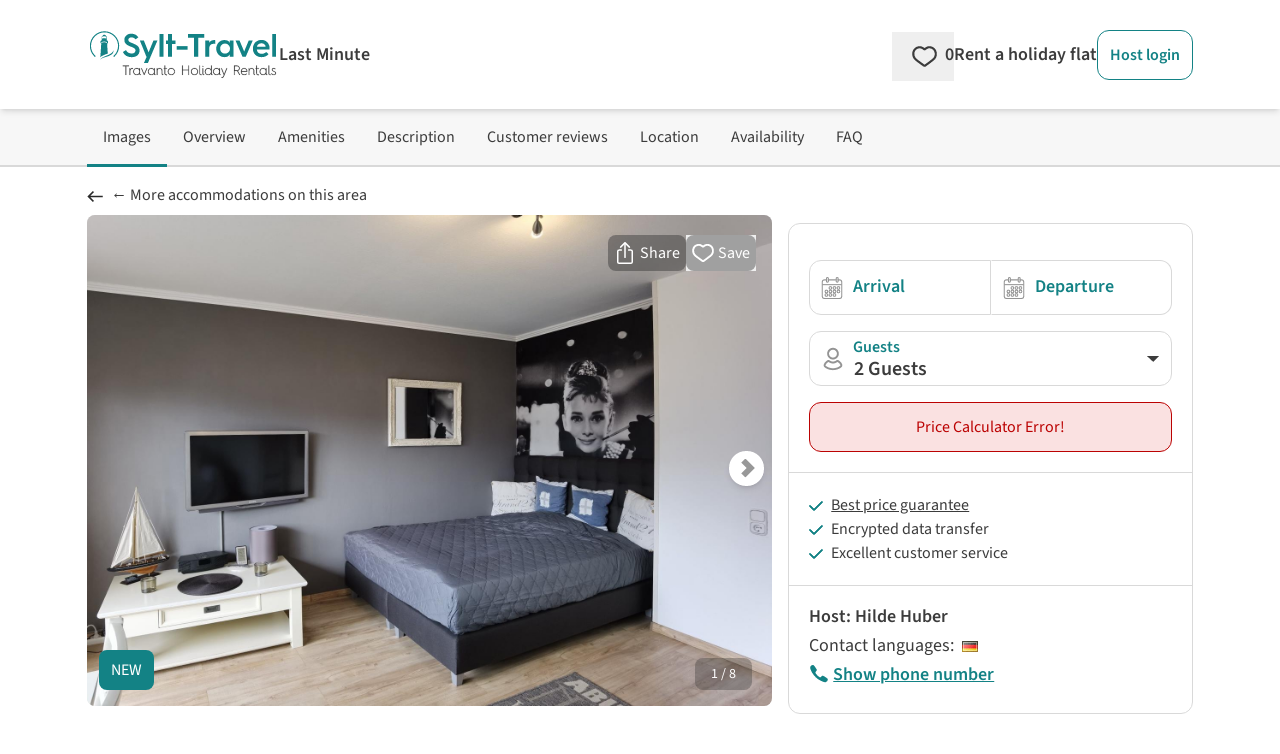

--- FILE ---
content_type: text/html; charset=utf-8
request_url: https://www.google.com/recaptcha/api2/aframe
body_size: 260
content:
<!DOCTYPE HTML><html><head><meta http-equiv="content-type" content="text/html; charset=UTF-8"></head><body><script nonce="K468lHXXgzWA5Up05oL3YQ">/** Anti-fraud and anti-abuse applications only. See google.com/recaptcha */ try{var clients={'sodar':'https://pagead2.googlesyndication.com/pagead/sodar?'};window.addEventListener("message",function(a){try{if(a.source===window.parent){var b=JSON.parse(a.data);var c=clients[b['id']];if(c){var d=document.createElement('img');d.src=c+b['params']+'&rc='+(localStorage.getItem("rc::a")?sessionStorage.getItem("rc::b"):"");window.document.body.appendChild(d);sessionStorage.setItem("rc::e",parseInt(sessionStorage.getItem("rc::e")||0)+1);localStorage.setItem("rc::h",'1769121823273');}}}catch(b){}});window.parent.postMessage("_grecaptcha_ready", "*");}catch(b){}</script></body></html>

--- FILE ---
content_type: application/javascript
request_url: https://www.sylt-travel.com/_nuxt/BjU_sCNq.js
body_size: 54
content:
import{_ as t}from"./DlAUqK2U.js";import{o,g as s,Y as r}from"./Dg9pI09p.js";const c={},n={class:"text-base lg:text-lg"};function a(e,_){return o(),s("div",n,[r(e.$slots,"default")])}const i=t(c,[["render",a]]);export{i as U};


--- FILE ---
content_type: application/javascript
request_url: https://www.sylt-travel.com/_nuxt/CJBGVclE.js
body_size: 995
content:
import{_ as $}from"./9CBgJz0T.js";import{u as O,E as j,d as A,f as o,o as p,i as N,y as U,g as m,Y as v,k as y,a4 as E,h as t,j as I}from"./Dg9pI09p.js";import{_ as P}from"./DlAUqK2U.js";const V=a=>{const e=O("refs-"+a,()=>{});return{addOrUpdateRef:c=>{e.value=c},ref:j(e)}},Y={key:0,class:"mr-1"},D={key:1},H=A({__name:"UiButton",props:{color:{type:String,default:"petrol"},buttonstyle:{type:[String,Array],default:""},buttonpadding:{type:[String,Array],default:""},disabled:{type:Boolean,default:!1},to:{type:String,default:null},href:{type:String,default:null},title:{type:String,default:null},moveRef:{type:String,default:null},moveRefOffset:{type:Number,default:24}},setup(a){const e=a,i=o(()=>e.to?$:e.href?"a":"button"),c=o(()=>e.color==="cta"),_=o(()=>e.color==="primary"),x=o(()=>e.color==="primary-high-contrast"),b=o(()=>e.color==="petrol"),w=o(()=>e.color==="orange"),k=o(()=>e.color==="success"),S=o(()=>e.color==="error"),f=o(()=>e.color==="light"),n=o(()=>e.color==="link"),R=o(()=>e.color==="light-no-active-change"),d=o(()=>e.color==="transparent"),l=o(()=>e.disabled===!0),C=(r,s=24)=>{var g,h;const u=(h=(g=V(r).ref)==null?void 0:g.value)==null?void 0:h.$el,B=u?u.getBoundingClientRect().top+window.scrollY-s:0;window.scrollTo({top:B,behavior:"smooth"})};return(r,s)=>(p(),N(I(t(i)),E({title:e.title},{...e.to?{to:e.to}:{},...!e.to&&e.href?{href:e.href}:{},...e.disabled&&t(i)==="button"?{disabled:"disabled"}:{}},{class:[{"inline-block flex items-center justify-start underline":t(n)},{"inline-block font-semibold focus:outline-none text-center flex items-center justify-center transition-all duration-300 ease-in-out ui-button":!t(n)},{"bg-cta-500 hover:bg-cta-700 border-solid border border-cta-500 hover:border-cta-700 text-white":t(c)},{"bg-transparent hover:bg-petrol-500 border-solid border border-petrol-500/100 text-petrol-500 hover:text-white fill-petrol-500 hover:fill-white":t(_)},{"bg-transparent hover:bg-petrol-900 border-solid border border-petrol-900/100 text-petrol-900 hover:text-white fill-petrol-900 hover:fill-white":t(x)},{"bg-petrol-500 hover:bg-petrol-700 border-solid border border-petrol-500/100 text-white":t(b)},{"bg-orange-500 hover:bg-orange-600 text-white":t(w)},{"bg-green-500 hover:bg-green-600 text-white":t(k)},{"bg-red-500 hover:bg-red-600 text-white":t(S)},{"bg-neutral-50 hover:bg-neutral-200 text-black":t(f)},{"bg-neutral-25 hover:bg-neutral-25 active:bg-neutral-25 focus:bg-neutral-25 text-black":t(R)},{"hover:opacity-50":t(d)},{"disabled-ui-button":t(l)&&!t(b)&&t(l)&&!t(d)&&t(l)&&!t(f)},{"opacity-50":t(l)&&t(d)},{"rounded-xl":!e.buttonstyle&&!t(n)},{"px-3 py-3":!e.buttonpadding&&!t(n)},e.buttonstyle,e.buttonpadding],onClick:s[0]||(s[0]=u=>e.moveRef!==null?C(e.moveRef,e.moveRefOffset):null)}),{default:U(()=>[r.$slots.icon?(p(),m("span",Y,[v(r.$slots,"icon",{},void 0,!0)])):y("",!0),r.$slots?(p(),m("span",D,[v(r.$slots,"default",{},void 0,!0)])):y("",!0)]),_:3},16,["title","class"]))}}),F=P(H,[["__scopeId","data-v-030e962b"]]);export{F as _,V as u};


--- FILE ---
content_type: application/javascript
request_url: https://www.sylt-travel.com/_nuxt/BOZ_8T87.js
body_size: 444
content:
import{_ as k}from"./9CBgJz0T.js";import{f as g,o as t,i as n,y as s,Y as l,k as r,j as o,h as d,a4 as u,Z as m,J as p}from"./Dg9pI09p.js";const h={__name:"UiMaskedLink",props:{to:{type:String,default:null},href:{type:String,default:null},external:{type:Boolean,default:!1},newTab:{type:Boolean,default:!0},tag:{type:String,default:"div"},maskingDisabled:{type:Boolean,default:!1},maskingDisabledCss:{type:String,default:null},maskingAriaLabel:{type:[String,Array,Number],default:""}},setup(b){const e=b,i=g(()=>e.to?k:e.href?"a":e.tag);async function f(){if(!e.maskingDisabled){if(e.to){const a=e.newTab?{open:{target:"_blank"}}:{};await p(e.to,{redirectCode:302,external:e.external||e.newTab,...a});return}!e.to&&e.href&&window.open(e.href,e.newTab?"_blank":"_self")}}return(a,c)=>(t(),n(o(e.tag),{class:"cursor-pointer",onClick:f,onKeydown:m(f,["enter"])},{default:s(()=>[e.maskingDisabled?r("",!0):l(a.$slots,"default",{key:0}),e.maskingDisabled&&!e.newTab?(t(),n(o(d(i)),u({key:1,class:e.maskingDisabledCss,target:"_self","aria-label":e.maskingAriaLabel,tabindex:"0",role:"link"},{...e.to?{to:e.to}:{},...!e.to&&e.href?{href:e.href}:{}}),{default:s(()=>[l(a.$slots,"default")]),_:3},16,["class","aria-label"])):r("",!0),e.maskingDisabled&&e.newTab?(t(),n(o(d(i)),u({key:2,class:e.maskingDisabledCss,target:"_blank","aria-label":e.maskingAriaLabel,tabindex:"0",role:"link"},{...e.to?{to:e.to}:{},...!e.to&&e.href?{href:e.href}:{}}),{default:s(()=>[l(a.$slots,"default")]),_:3},16,["class","aria-label"])):r("",!0)]),_:3},32))}};export{h as _};
